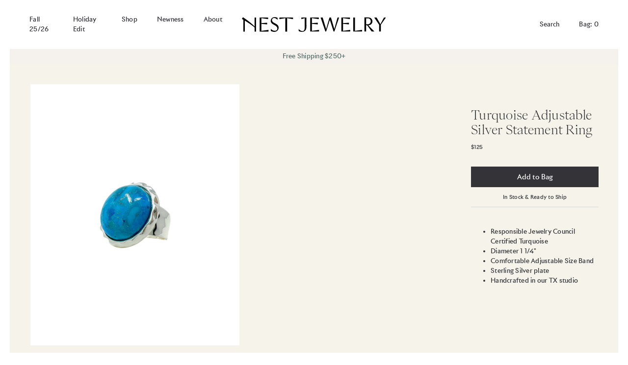

--- FILE ---
content_type: text/html; charset=utf-8
request_url: https://www.nestjewelry.com/collections/rings/products/adjustable-statement-ring-1
body_size: 14582
content:


<!doctype html>

<html lang="en">

  <head>

    <meta charset="utf-8"/>

    <meta http-equiv="X-UA-Compatible" content="IE=edge , chrome=1"/>

    <meta name="description" content="Responsible Jewelry Council Certified Turquoise Diameter 1 1/4&quot; Comfortable Adjustable Size Band Sterling Silver plate Handcrafted in our TX studio"/>

    <meta name="viewport" content="width=device-width , initial-scale=1 , shrink-to-fit=no"/>

    <link rel="shortcut icon" type="image/png" href="//www.nestjewelry.com/cdn/shop/files/Nest_Logo_RGB_Icon_Horn_32x32.png?v=1694197283"/>

    <link rel="stylesheet" href="https://cdn.jsdelivr.net/npm/swiper@10/swiper-bundle.min.css"/>

    <link rel="stylesheet" href="//www.nestjewelry.com/cdn/shop/t/3/assets/theme.css?v=65051762539220539801695900707"/>

    <link rel="canonical" href="https://www.nestjewelry.com/products/adjustable-statement-ring-1"/>

    <script>window.performance && window.performance.mark && window.performance.mark('shopify.content_for_header.start');</script><meta id="shopify-digital-wallet" name="shopify-digital-wallet" content="/73503113527/digital_wallets/dialog">
<meta name="shopify-checkout-api-token" content="2de0891ecba5e609b2557efe11850e4e">
<link rel="alternate" type="application/json+oembed" href="https://www.nestjewelry.com/products/adjustable-statement-ring-1.oembed">
<script async="async" src="/checkouts/internal/preloads.js?locale=en-US"></script>
<link rel="preconnect" href="https://shop.app" crossorigin="anonymous">
<script async="async" src="https://shop.app/checkouts/internal/preloads.js?locale=en-US&shop_id=73503113527" crossorigin="anonymous"></script>
<script id="apple-pay-shop-capabilities" type="application/json">{"shopId":73503113527,"countryCode":"US","currencyCode":"USD","merchantCapabilities":["supports3DS"],"merchantId":"gid:\/\/shopify\/Shop\/73503113527","merchantName":"NEST Jewelry","requiredBillingContactFields":["postalAddress","email"],"requiredShippingContactFields":["postalAddress","email"],"shippingType":"shipping","supportedNetworks":["visa","masterCard","amex","discover","elo","jcb"],"total":{"type":"pending","label":"NEST Jewelry","amount":"1.00"},"shopifyPaymentsEnabled":true,"supportsSubscriptions":true}</script>
<script id="shopify-features" type="application/json">{"accessToken":"2de0891ecba5e609b2557efe11850e4e","betas":["rich-media-storefront-analytics"],"domain":"www.nestjewelry.com","predictiveSearch":true,"shopId":73503113527,"locale":"en"}</script>
<script>var Shopify = Shopify || {};
Shopify.shop = "shopnestjewelry.myshopify.com";
Shopify.locale = "en";
Shopify.currency = {"active":"USD","rate":"1.0"};
Shopify.country = "US";
Shopify.theme = {"name":"nest\/main","id":154653393207,"schema_name":null,"schema_version":null,"theme_store_id":null,"role":"main"};
Shopify.theme.handle = "null";
Shopify.theme.style = {"id":null,"handle":null};
Shopify.cdnHost = "www.nestjewelry.com/cdn";
Shopify.routes = Shopify.routes || {};
Shopify.routes.root = "/";</script>
<script type="module">!function(o){(o.Shopify=o.Shopify||{}).modules=!0}(window);</script>
<script>!function(o){function n(){var o=[];function n(){o.push(Array.prototype.slice.apply(arguments))}return n.q=o,n}var t=o.Shopify=o.Shopify||{};t.loadFeatures=n(),t.autoloadFeatures=n()}(window);</script>
<script>
  window.ShopifyPay = window.ShopifyPay || {};
  window.ShopifyPay.apiHost = "shop.app\/pay";
  window.ShopifyPay.redirectState = null;
</script>
<script id="shop-js-analytics" type="application/json">{"pageType":"product"}</script>
<script defer="defer" async type="module" src="//www.nestjewelry.com/cdn/shopifycloud/shop-js/modules/v2/client.init-shop-cart-sync_dlpDe4U9.en.esm.js"></script>
<script defer="defer" async type="module" src="//www.nestjewelry.com/cdn/shopifycloud/shop-js/modules/v2/chunk.common_FunKbpTJ.esm.js"></script>
<script type="module">
  await import("//www.nestjewelry.com/cdn/shopifycloud/shop-js/modules/v2/client.init-shop-cart-sync_dlpDe4U9.en.esm.js");
await import("//www.nestjewelry.com/cdn/shopifycloud/shop-js/modules/v2/chunk.common_FunKbpTJ.esm.js");

  window.Shopify.SignInWithShop?.initShopCartSync?.({"fedCMEnabled":true,"windoidEnabled":true});

</script>
<script>
  window.Shopify = window.Shopify || {};
  if (!window.Shopify.featureAssets) window.Shopify.featureAssets = {};
  window.Shopify.featureAssets['shop-js'] = {"shop-cart-sync":["modules/v2/client.shop-cart-sync_DIWHqfTk.en.esm.js","modules/v2/chunk.common_FunKbpTJ.esm.js"],"init-fed-cm":["modules/v2/client.init-fed-cm_CmNkGb1A.en.esm.js","modules/v2/chunk.common_FunKbpTJ.esm.js"],"shop-button":["modules/v2/client.shop-button_Dpfxl9vG.en.esm.js","modules/v2/chunk.common_FunKbpTJ.esm.js"],"shop-cash-offers":["modules/v2/client.shop-cash-offers_CtPYbIPM.en.esm.js","modules/v2/chunk.common_FunKbpTJ.esm.js","modules/v2/chunk.modal_n1zSoh3t.esm.js"],"init-windoid":["modules/v2/client.init-windoid_V_O5I0mt.en.esm.js","modules/v2/chunk.common_FunKbpTJ.esm.js"],"shop-toast-manager":["modules/v2/client.shop-toast-manager_p8J9W8kY.en.esm.js","modules/v2/chunk.common_FunKbpTJ.esm.js"],"init-shop-email-lookup-coordinator":["modules/v2/client.init-shop-email-lookup-coordinator_DUdFDmvK.en.esm.js","modules/v2/chunk.common_FunKbpTJ.esm.js"],"init-shop-cart-sync":["modules/v2/client.init-shop-cart-sync_dlpDe4U9.en.esm.js","modules/v2/chunk.common_FunKbpTJ.esm.js"],"pay-button":["modules/v2/client.pay-button_x_P2fRzB.en.esm.js","modules/v2/chunk.common_FunKbpTJ.esm.js"],"shop-login-button":["modules/v2/client.shop-login-button_C3-NmE42.en.esm.js","modules/v2/chunk.common_FunKbpTJ.esm.js","modules/v2/chunk.modal_n1zSoh3t.esm.js"],"avatar":["modules/v2/client.avatar_BTnouDA3.en.esm.js"],"init-shop-for-new-customer-accounts":["modules/v2/client.init-shop-for-new-customer-accounts_aeWumpsw.en.esm.js","modules/v2/client.shop-login-button_C3-NmE42.en.esm.js","modules/v2/chunk.common_FunKbpTJ.esm.js","modules/v2/chunk.modal_n1zSoh3t.esm.js"],"init-customer-accounts-sign-up":["modules/v2/client.init-customer-accounts-sign-up_CRLhpYdY.en.esm.js","modules/v2/client.shop-login-button_C3-NmE42.en.esm.js","modules/v2/chunk.common_FunKbpTJ.esm.js","modules/v2/chunk.modal_n1zSoh3t.esm.js"],"checkout-modal":["modules/v2/client.checkout-modal_EOl6FxyC.en.esm.js","modules/v2/chunk.common_FunKbpTJ.esm.js","modules/v2/chunk.modal_n1zSoh3t.esm.js"],"init-customer-accounts":["modules/v2/client.init-customer-accounts_BkuyBVsz.en.esm.js","modules/v2/client.shop-login-button_C3-NmE42.en.esm.js","modules/v2/chunk.common_FunKbpTJ.esm.js","modules/v2/chunk.modal_n1zSoh3t.esm.js"],"shop-follow-button":["modules/v2/client.shop-follow-button_DDNA7Aw9.en.esm.js","modules/v2/chunk.common_FunKbpTJ.esm.js","modules/v2/chunk.modal_n1zSoh3t.esm.js"],"lead-capture":["modules/v2/client.lead-capture_LZVhB0lN.en.esm.js","modules/v2/chunk.common_FunKbpTJ.esm.js","modules/v2/chunk.modal_n1zSoh3t.esm.js"],"shop-login":["modules/v2/client.shop-login_D4d_T_FR.en.esm.js","modules/v2/chunk.common_FunKbpTJ.esm.js","modules/v2/chunk.modal_n1zSoh3t.esm.js"],"payment-terms":["modules/v2/client.payment-terms_g-geHK5T.en.esm.js","modules/v2/chunk.common_FunKbpTJ.esm.js","modules/v2/chunk.modal_n1zSoh3t.esm.js"]};
</script>
<script>(function() {
  var isLoaded = false;
  function asyncLoad() {
    if (isLoaded) return;
    isLoaded = true;
    var urls = ["https:\/\/chimpstatic.com\/mcjs-connected\/js\/users\/26f55d33d2e9b632b285ec099\/1215168b924ac1ad7bbd2b8de.js?shop=shopnestjewelry.myshopify.com"];
    for (var i = 0; i < urls.length; i++) {
      var s = document.createElement('script');
      s.type = 'text/javascript';
      s.async = true;
      s.src = urls[i];
      var x = document.getElementsByTagName('script')[0];
      x.parentNode.insertBefore(s, x);
    }
  };
  if(window.attachEvent) {
    window.attachEvent('onload', asyncLoad);
  } else {
    window.addEventListener('load', asyncLoad, false);
  }
})();</script>
<script id="__st">var __st={"a":73503113527,"offset":-21600,"reqid":"9407d822-0c45-4ec7-9fad-c78ff2d4e38e-1765492454","pageurl":"www.nestjewelry.com\/collections\/rings\/products\/adjustable-statement-ring-1","u":"616807c060ea","p":"product","rtyp":"product","rid":9160743846199};</script>
<script>window.ShopifyPaypalV4VisibilityTracking = true;</script>
<script id="captcha-bootstrap">!function(){'use strict';const t='contact',e='account',n='new_comment',o=[[t,t],['blogs',n],['comments',n],[t,'customer']],c=[[e,'customer_login'],[e,'guest_login'],[e,'recover_customer_password'],[e,'create_customer']],r=t=>t.map((([t,e])=>`form[action*='/${t}']:not([data-nocaptcha='true']) input[name='form_type'][value='${e}']`)).join(','),a=t=>()=>t?[...document.querySelectorAll(t)].map((t=>t.form)):[];function s(){const t=[...o],e=r(t);return a(e)}const i='password',u='form_key',d=['recaptcha-v3-token','g-recaptcha-response','h-captcha-response',i],f=()=>{try{return window.sessionStorage}catch{return}},m='__shopify_v',_=t=>t.elements[u];function p(t,e,n=!1){try{const o=window.sessionStorage,c=JSON.parse(o.getItem(e)),{data:r}=function(t){const{data:e,action:n}=t;return t[m]||n?{data:e,action:n}:{data:t,action:n}}(c);for(const[e,n]of Object.entries(r))t.elements[e]&&(t.elements[e].value=n);n&&o.removeItem(e)}catch(o){console.error('form repopulation failed',{error:o})}}const l='form_type',E='cptcha';function T(t){t.dataset[E]=!0}const w=window,h=w.document,L='Shopify',v='ce_forms',y='captcha';let A=!1;((t,e)=>{const n=(g='f06e6c50-85a8-45c8-87d0-21a2b65856fe',I='https://cdn.shopify.com/shopifycloud/storefront-forms-hcaptcha/ce_storefront_forms_captcha_hcaptcha.v1.5.2.iife.js',D={infoText:'Protected by hCaptcha',privacyText:'Privacy',termsText:'Terms'},(t,e,n)=>{const o=w[L][v],c=o.bindForm;if(c)return c(t,g,e,D).then(n);var r;o.q.push([[t,g,e,D],n]),r=I,A||(h.body.append(Object.assign(h.createElement('script'),{id:'captcha-provider',async:!0,src:r})),A=!0)});var g,I,D;w[L]=w[L]||{},w[L][v]=w[L][v]||{},w[L][v].q=[],w[L][y]=w[L][y]||{},w[L][y].protect=function(t,e){n(t,void 0,e),T(t)},Object.freeze(w[L][y]),function(t,e,n,w,h,L){const[v,y,A,g]=function(t,e,n){const i=e?o:[],u=t?c:[],d=[...i,...u],f=r(d),m=r(i),_=r(d.filter((([t,e])=>n.includes(e))));return[a(f),a(m),a(_),s()]}(w,h,L),I=t=>{const e=t.target;return e instanceof HTMLFormElement?e:e&&e.form},D=t=>v().includes(t);t.addEventListener('submit',(t=>{const e=I(t);if(!e)return;const n=D(e)&&!e.dataset.hcaptchaBound&&!e.dataset.recaptchaBound,o=_(e),c=g().includes(e)&&(!o||!o.value);(n||c)&&t.preventDefault(),c&&!n&&(function(t){try{if(!f())return;!function(t){const e=f();if(!e)return;const n=_(t);if(!n)return;const o=n.value;o&&e.removeItem(o)}(t);const e=Array.from(Array(32),(()=>Math.random().toString(36)[2])).join('');!function(t,e){_(t)||t.append(Object.assign(document.createElement('input'),{type:'hidden',name:u})),t.elements[u].value=e}(t,e),function(t,e){const n=f();if(!n)return;const o=[...t.querySelectorAll(`input[type='${i}']`)].map((({name:t})=>t)),c=[...d,...o],r={};for(const[a,s]of new FormData(t).entries())c.includes(a)||(r[a]=s);n.setItem(e,JSON.stringify({[m]:1,action:t.action,data:r}))}(t,e)}catch(e){console.error('failed to persist form',e)}}(e),e.submit())}));const S=(t,e)=>{t&&!t.dataset[E]&&(n(t,e.some((e=>e===t))),T(t))};for(const o of['focusin','change'])t.addEventListener(o,(t=>{const e=I(t);D(e)&&S(e,y())}));const B=e.get('form_key'),M=e.get(l),P=B&&M;t.addEventListener('DOMContentLoaded',(()=>{const t=y();if(P)for(const e of t)e.elements[l].value===M&&p(e,B);[...new Set([...A(),...v().filter((t=>'true'===t.dataset.shopifyCaptcha))])].forEach((e=>S(e,t)))}))}(h,new URLSearchParams(w.location.search),n,t,e,['guest_login'])})(!0,!0)}();</script>
<script integrity="sha256-52AcMU7V7pcBOXWImdc/TAGTFKeNjmkeM1Pvks/DTgc=" data-source-attribution="shopify.loadfeatures" defer="defer" src="//www.nestjewelry.com/cdn/shopifycloud/storefront/assets/storefront/load_feature-81c60534.js" crossorigin="anonymous"></script>
<script crossorigin="anonymous" defer="defer" src="//www.nestjewelry.com/cdn/shopifycloud/storefront/assets/shopify_pay/storefront-65b4c6d7.js?v=20250812"></script>
<script data-source-attribution="shopify.dynamic_checkout.dynamic.init">var Shopify=Shopify||{};Shopify.PaymentButton=Shopify.PaymentButton||{isStorefrontPortableWallets:!0,init:function(){window.Shopify.PaymentButton.init=function(){};var t=document.createElement("script");t.src="https://www.nestjewelry.com/cdn/shopifycloud/portable-wallets/latest/portable-wallets.en.js",t.type="module",document.head.appendChild(t)}};
</script>
<script data-source-attribution="shopify.dynamic_checkout.buyer_consent">
  function portableWalletsHideBuyerConsent(e){var t=document.getElementById("shopify-buyer-consent"),n=document.getElementById("shopify-subscription-policy-button");t&&n&&(t.classList.add("hidden"),t.setAttribute("aria-hidden","true"),n.removeEventListener("click",e))}function portableWalletsShowBuyerConsent(e){var t=document.getElementById("shopify-buyer-consent"),n=document.getElementById("shopify-subscription-policy-button");t&&n&&(t.classList.remove("hidden"),t.removeAttribute("aria-hidden"),n.addEventListener("click",e))}window.Shopify?.PaymentButton&&(window.Shopify.PaymentButton.hideBuyerConsent=portableWalletsHideBuyerConsent,window.Shopify.PaymentButton.showBuyerConsent=portableWalletsShowBuyerConsent);
</script>
<script data-source-attribution="shopify.dynamic_checkout.cart.bootstrap">document.addEventListener("DOMContentLoaded",(function(){function t(){return document.querySelector("shopify-accelerated-checkout-cart, shopify-accelerated-checkout")}if(t())Shopify.PaymentButton.init();else{new MutationObserver((function(e,n){t()&&(Shopify.PaymentButton.init(),n.disconnect())})).observe(document.body,{childList:!0,subtree:!0})}}));
</script>
<link id="shopify-accelerated-checkout-styles" rel="stylesheet" media="screen" href="https://www.nestjewelry.com/cdn/shopifycloud/portable-wallets/latest/accelerated-checkout-backwards-compat.css" crossorigin="anonymous">
<style id="shopify-accelerated-checkout-cart">
        #shopify-buyer-consent {
  margin-top: 1em;
  display: inline-block;
  width: 100%;
}

#shopify-buyer-consent.hidden {
  display: none;
}

#shopify-subscription-policy-button {
  background: none;
  border: none;
  padding: 0;
  text-decoration: underline;
  font-size: inherit;
  cursor: pointer;
}

#shopify-subscription-policy-button::before {
  box-shadow: none;
}

      </style>

<script>window.performance && window.performance.mark && window.performance.mark('shopify.content_for_header.end');</script>

    <style>
    
      @font-face {

        src : url( '//www.nestjewelry.com/cdn/shop/t/3/assets/RivieraNights-Medium-WebS.woff2?v=137742760663307097431689002965' );

        font-family : 'Riviera Nights';

        font-weight : 500;

      }
    
      @font-face {

        src : url( '//www.nestjewelry.com/cdn/shop/t/3/assets/RivieraNights-Light-WebS.woff2?v=124156990016362103671689002966' );

        font-family : 'Riviera Nights';

        font-weight : 300;

      }
    
      @font-face {

        src : url( '//www.nestjewelry.com/cdn/shop/t/3/assets/PPEiko-Light.woff2?v=26456103179198064231689002968' );

        font-family : 'PP Eiko';

      }
    
    </style>

    <title>

      Turquoise Adjustable Silver Statement Ring

    </title>
  
  <meta property="og:image" content="https://cdn.shopify.com/s/files/1/0735/0311/3527/files/Untitleddesign_d28381e9-a29e-4f80-85f8-599907507271.jpg?v=1705520599" />
<meta property="og:image:secure_url" content="https://cdn.shopify.com/s/files/1/0735/0311/3527/files/Untitleddesign_d28381e9-a29e-4f80-85f8-599907507271.jpg?v=1705520599" />
<meta property="og:image:width" content="3750" />
<meta property="og:image:height" content="4688" />
<link href="https://monorail-edge.shopifysvc.com" rel="dns-prefetch">
<script>(function(){if ("sendBeacon" in navigator && "performance" in window) {try {var session_token_from_headers = performance.getEntriesByType('navigation')[0].serverTiming.find(x => x.name == '_s').description;} catch {var session_token_from_headers = undefined;}var session_cookie_matches = document.cookie.match(/_shopify_s=([^;]*)/);var session_token_from_cookie = session_cookie_matches && session_cookie_matches.length === 2 ? session_cookie_matches[1] : "";var session_token = session_token_from_headers || session_token_from_cookie || "";function handle_abandonment_event(e) {var entries = performance.getEntries().filter(function(entry) {return /monorail-edge.shopifysvc.com/.test(entry.name);});if (!window.abandonment_tracked && entries.length === 0) {window.abandonment_tracked = true;var currentMs = Date.now();var navigation_start = performance.timing.navigationStart;var payload = {shop_id: 73503113527,url: window.location.href,navigation_start,duration: currentMs - navigation_start,session_token,page_type: "product"};window.navigator.sendBeacon("https://monorail-edge.shopifysvc.com/v1/produce", JSON.stringify({schema_id: "online_store_buyer_site_abandonment/1.1",payload: payload,metadata: {event_created_at_ms: currentMs,event_sent_at_ms: currentMs}}));}}window.addEventListener('pagehide', handle_abandonment_event);}}());</script>
<script id="web-pixels-manager-setup">(function e(e,d,r,n,o){if(void 0===o&&(o={}),!Boolean(null===(a=null===(i=window.Shopify)||void 0===i?void 0:i.analytics)||void 0===a?void 0:a.replayQueue)){var i,a;window.Shopify=window.Shopify||{};var t=window.Shopify;t.analytics=t.analytics||{};var s=t.analytics;s.replayQueue=[],s.publish=function(e,d,r){return s.replayQueue.push([e,d,r]),!0};try{self.performance.mark("wpm:start")}catch(e){}var l=function(){var e={modern:/Edge?\/(1{2}[4-9]|1[2-9]\d|[2-9]\d{2}|\d{4,})\.\d+(\.\d+|)|Firefox\/(1{2}[4-9]|1[2-9]\d|[2-9]\d{2}|\d{4,})\.\d+(\.\d+|)|Chrom(ium|e)\/(9{2}|\d{3,})\.\d+(\.\d+|)|(Maci|X1{2}).+ Version\/(15\.\d+|(1[6-9]|[2-9]\d|\d{3,})\.\d+)([,.]\d+|)( \(\w+\)|)( Mobile\/\w+|) Safari\/|Chrome.+OPR\/(9{2}|\d{3,})\.\d+\.\d+|(CPU[ +]OS|iPhone[ +]OS|CPU[ +]iPhone|CPU IPhone OS|CPU iPad OS)[ +]+(15[._]\d+|(1[6-9]|[2-9]\d|\d{3,})[._]\d+)([._]\d+|)|Android:?[ /-](13[3-9]|1[4-9]\d|[2-9]\d{2}|\d{4,})(\.\d+|)(\.\d+|)|Android.+Firefox\/(13[5-9]|1[4-9]\d|[2-9]\d{2}|\d{4,})\.\d+(\.\d+|)|Android.+Chrom(ium|e)\/(13[3-9]|1[4-9]\d|[2-9]\d{2}|\d{4,})\.\d+(\.\d+|)|SamsungBrowser\/([2-9]\d|\d{3,})\.\d+/,legacy:/Edge?\/(1[6-9]|[2-9]\d|\d{3,})\.\d+(\.\d+|)|Firefox\/(5[4-9]|[6-9]\d|\d{3,})\.\d+(\.\d+|)|Chrom(ium|e)\/(5[1-9]|[6-9]\d|\d{3,})\.\d+(\.\d+|)([\d.]+$|.*Safari\/(?![\d.]+ Edge\/[\d.]+$))|(Maci|X1{2}).+ Version\/(10\.\d+|(1[1-9]|[2-9]\d|\d{3,})\.\d+)([,.]\d+|)( \(\w+\)|)( Mobile\/\w+|) Safari\/|Chrome.+OPR\/(3[89]|[4-9]\d|\d{3,})\.\d+\.\d+|(CPU[ +]OS|iPhone[ +]OS|CPU[ +]iPhone|CPU IPhone OS|CPU iPad OS)[ +]+(10[._]\d+|(1[1-9]|[2-9]\d|\d{3,})[._]\d+)([._]\d+|)|Android:?[ /-](13[3-9]|1[4-9]\d|[2-9]\d{2}|\d{4,})(\.\d+|)(\.\d+|)|Mobile Safari.+OPR\/([89]\d|\d{3,})\.\d+\.\d+|Android.+Firefox\/(13[5-9]|1[4-9]\d|[2-9]\d{2}|\d{4,})\.\d+(\.\d+|)|Android.+Chrom(ium|e)\/(13[3-9]|1[4-9]\d|[2-9]\d{2}|\d{4,})\.\d+(\.\d+|)|Android.+(UC? ?Browser|UCWEB|U3)[ /]?(15\.([5-9]|\d{2,})|(1[6-9]|[2-9]\d|\d{3,})\.\d+)\.\d+|SamsungBrowser\/(5\.\d+|([6-9]|\d{2,})\.\d+)|Android.+MQ{2}Browser\/(14(\.(9|\d{2,})|)|(1[5-9]|[2-9]\d|\d{3,})(\.\d+|))(\.\d+|)|K[Aa][Ii]OS\/(3\.\d+|([4-9]|\d{2,})\.\d+)(\.\d+|)/},d=e.modern,r=e.legacy,n=navigator.userAgent;return n.match(d)?"modern":n.match(r)?"legacy":"unknown"}(),u="modern"===l?"modern":"legacy",c=(null!=n?n:{modern:"",legacy:""})[u],f=function(e){return[e.baseUrl,"/wpm","/b",e.hashVersion,"modern"===e.buildTarget?"m":"l",".js"].join("")}({baseUrl:d,hashVersion:r,buildTarget:u}),m=function(e){var d=e.version,r=e.bundleTarget,n=e.surface,o=e.pageUrl,i=e.monorailEndpoint;return{emit:function(e){var a=e.status,t=e.errorMsg,s=(new Date).getTime(),l=JSON.stringify({metadata:{event_sent_at_ms:s},events:[{schema_id:"web_pixels_manager_load/3.1",payload:{version:d,bundle_target:r,page_url:o,status:a,surface:n,error_msg:t},metadata:{event_created_at_ms:s}}]});if(!i)return console&&console.warn&&console.warn("[Web Pixels Manager] No Monorail endpoint provided, skipping logging."),!1;try{return self.navigator.sendBeacon.bind(self.navigator)(i,l)}catch(e){}var u=new XMLHttpRequest;try{return u.open("POST",i,!0),u.setRequestHeader("Content-Type","text/plain"),u.send(l),!0}catch(e){return console&&console.warn&&console.warn("[Web Pixels Manager] Got an unhandled error while logging to Monorail."),!1}}}}({version:r,bundleTarget:l,surface:e.surface,pageUrl:self.location.href,monorailEndpoint:e.monorailEndpoint});try{o.browserTarget=l,function(e){var d=e.src,r=e.async,n=void 0===r||r,o=e.onload,i=e.onerror,a=e.sri,t=e.scriptDataAttributes,s=void 0===t?{}:t,l=document.createElement("script"),u=document.querySelector("head"),c=document.querySelector("body");if(l.async=n,l.src=d,a&&(l.integrity=a,l.crossOrigin="anonymous"),s)for(var f in s)if(Object.prototype.hasOwnProperty.call(s,f))try{l.dataset[f]=s[f]}catch(e){}if(o&&l.addEventListener("load",o),i&&l.addEventListener("error",i),u)u.appendChild(l);else{if(!c)throw new Error("Did not find a head or body element to append the script");c.appendChild(l)}}({src:f,async:!0,onload:function(){if(!function(){var e,d;return Boolean(null===(d=null===(e=window.Shopify)||void 0===e?void 0:e.analytics)||void 0===d?void 0:d.initialized)}()){var d=window.webPixelsManager.init(e)||void 0;if(d){var r=window.Shopify.analytics;r.replayQueue.forEach((function(e){var r=e[0],n=e[1],o=e[2];d.publishCustomEvent(r,n,o)})),r.replayQueue=[],r.publish=d.publishCustomEvent,r.visitor=d.visitor,r.initialized=!0}}},onerror:function(){return m.emit({status:"failed",errorMsg:"".concat(f," has failed to load")})},sri:function(e){var d=/^sha384-[A-Za-z0-9+/=]+$/;return"string"==typeof e&&d.test(e)}(c)?c:"",scriptDataAttributes:o}),m.emit({status:"loading"})}catch(e){m.emit({status:"failed",errorMsg:(null==e?void 0:e.message)||"Unknown error"})}}})({shopId: 73503113527,storefrontBaseUrl: "https://www.nestjewelry.com",extensionsBaseUrl: "https://extensions.shopifycdn.com/cdn/shopifycloud/web-pixels-manager",monorailEndpoint: "https://monorail-edge.shopifysvc.com/unstable/produce_batch",surface: "storefront-renderer",enabledBetaFlags: ["2dca8a86"],webPixelsConfigList: [{"id":"839614775","configuration":"{\"config\":\"{\\\"pixel_id\\\":\\\"G-NV7J38VWG3\\\",\\\"gtag_events\\\":[{\\\"type\\\":\\\"purchase\\\",\\\"action_label\\\":\\\"G-NV7J38VWG3\\\"},{\\\"type\\\":\\\"page_view\\\",\\\"action_label\\\":\\\"G-NV7J38VWG3\\\"},{\\\"type\\\":\\\"view_item\\\",\\\"action_label\\\":\\\"G-NV7J38VWG3\\\"},{\\\"type\\\":\\\"search\\\",\\\"action_label\\\":\\\"G-NV7J38VWG3\\\"},{\\\"type\\\":\\\"add_to_cart\\\",\\\"action_label\\\":\\\"G-NV7J38VWG3\\\"},{\\\"type\\\":\\\"begin_checkout\\\",\\\"action_label\\\":\\\"G-NV7J38VWG3\\\"},{\\\"type\\\":\\\"add_payment_info\\\",\\\"action_label\\\":\\\"G-NV7J38VWG3\\\"}],\\\"enable_monitoring_mode\\\":false}\"}","eventPayloadVersion":"v1","runtimeContext":"OPEN","scriptVersion":"b2a88bafab3e21179ed38636efcd8a93","type":"APP","apiClientId":1780363,"privacyPurposes":[],"dataSharingAdjustments":{"protectedCustomerApprovalScopes":["read_customer_address","read_customer_email","read_customer_name","read_customer_personal_data","read_customer_phone"]}},{"id":"159220023","configuration":"{\"tagID\":\"2614053811441\"}","eventPayloadVersion":"v1","runtimeContext":"STRICT","scriptVersion":"18031546ee651571ed29edbe71a3550b","type":"APP","apiClientId":3009811,"privacyPurposes":["ANALYTICS","MARKETING","SALE_OF_DATA"],"dataSharingAdjustments":{"protectedCustomerApprovalScopes":["read_customer_address","read_customer_email","read_customer_name","read_customer_personal_data","read_customer_phone"]}},{"id":"shopify-app-pixel","configuration":"{}","eventPayloadVersion":"v1","runtimeContext":"STRICT","scriptVersion":"0450","apiClientId":"shopify-pixel","type":"APP","privacyPurposes":["ANALYTICS","MARKETING"]},{"id":"shopify-custom-pixel","eventPayloadVersion":"v1","runtimeContext":"LAX","scriptVersion":"0450","apiClientId":"shopify-pixel","type":"CUSTOM","privacyPurposes":["ANALYTICS","MARKETING"]}],isMerchantRequest: false,initData: {"shop":{"name":"NEST Jewelry","paymentSettings":{"currencyCode":"USD"},"myshopifyDomain":"shopnestjewelry.myshopify.com","countryCode":"US","storefrontUrl":"https:\/\/www.nestjewelry.com"},"customer":null,"cart":null,"checkout":null,"productVariants":[{"price":{"amount":125.0,"currencyCode":"USD"},"product":{"title":"Turquoise Adjustable Silver Statement Ring","vendor":"NEST Jewelry","id":"9160743846199","untranslatedTitle":"Turquoise Adjustable Silver Statement Ring","url":"\/products\/adjustable-statement-ring-1","type":"Ring"},"id":"47924442497335","image":{"src":"\/\/www.nestjewelry.com\/cdn\/shop\/files\/Untitleddesign_d28381e9-a29e-4f80-85f8-599907507271.jpg?v=1705520599"},"sku":"","title":"Default Title","untranslatedTitle":"Default Title"}],"purchasingCompany":null},},"https://www.nestjewelry.com/cdn","ae1676cfwd2530674p4253c800m34e853cb",{"modern":"","legacy":""},{"shopId":"73503113527","storefrontBaseUrl":"https:\/\/www.nestjewelry.com","extensionBaseUrl":"https:\/\/extensions.shopifycdn.com\/cdn\/shopifycloud\/web-pixels-manager","surface":"storefront-renderer","enabledBetaFlags":"[\"2dca8a86\"]","isMerchantRequest":"false","hashVersion":"ae1676cfwd2530674p4253c800m34e853cb","publish":"custom","events":"[[\"page_viewed\",{}],[\"product_viewed\",{\"productVariant\":{\"price\":{\"amount\":125.0,\"currencyCode\":\"USD\"},\"product\":{\"title\":\"Turquoise Adjustable Silver Statement Ring\",\"vendor\":\"NEST Jewelry\",\"id\":\"9160743846199\",\"untranslatedTitle\":\"Turquoise Adjustable Silver Statement Ring\",\"url\":\"\/products\/adjustable-statement-ring-1\",\"type\":\"Ring\"},\"id\":\"47924442497335\",\"image\":{\"src\":\"\/\/www.nestjewelry.com\/cdn\/shop\/files\/Untitleddesign_d28381e9-a29e-4f80-85f8-599907507271.jpg?v=1705520599\"},\"sku\":\"\",\"title\":\"Default Title\",\"untranslatedTitle\":\"Default Title\"}}]]"});</script><script>
  window.ShopifyAnalytics = window.ShopifyAnalytics || {};
  window.ShopifyAnalytics.meta = window.ShopifyAnalytics.meta || {};
  window.ShopifyAnalytics.meta.currency = 'USD';
  var meta = {"product":{"id":9160743846199,"gid":"gid:\/\/shopify\/Product\/9160743846199","vendor":"NEST Jewelry","type":"Ring","variants":[{"id":47924442497335,"price":12500,"name":"Turquoise Adjustable Silver Statement Ring","public_title":null,"sku":""}],"remote":false},"page":{"pageType":"product","resourceType":"product","resourceId":9160743846199}};
  for (var attr in meta) {
    window.ShopifyAnalytics.meta[attr] = meta[attr];
  }
</script>
<script class="analytics">
  (function () {
    var customDocumentWrite = function(content) {
      var jquery = null;

      if (window.jQuery) {
        jquery = window.jQuery;
      } else if (window.Checkout && window.Checkout.$) {
        jquery = window.Checkout.$;
      }

      if (jquery) {
        jquery('body').append(content);
      }
    };

    var hasLoggedConversion = function(token) {
      if (token) {
        return document.cookie.indexOf('loggedConversion=' + token) !== -1;
      }
      return false;
    }

    var setCookieIfConversion = function(token) {
      if (token) {
        var twoMonthsFromNow = new Date(Date.now());
        twoMonthsFromNow.setMonth(twoMonthsFromNow.getMonth() + 2);

        document.cookie = 'loggedConversion=' + token + '; expires=' + twoMonthsFromNow;
      }
    }

    var trekkie = window.ShopifyAnalytics.lib = window.trekkie = window.trekkie || [];
    if (trekkie.integrations) {
      return;
    }
    trekkie.methods = [
      'identify',
      'page',
      'ready',
      'track',
      'trackForm',
      'trackLink'
    ];
    trekkie.factory = function(method) {
      return function() {
        var args = Array.prototype.slice.call(arguments);
        args.unshift(method);
        trekkie.push(args);
        return trekkie;
      };
    };
    for (var i = 0; i < trekkie.methods.length; i++) {
      var key = trekkie.methods[i];
      trekkie[key] = trekkie.factory(key);
    }
    trekkie.load = function(config) {
      trekkie.config = config || {};
      trekkie.config.initialDocumentCookie = document.cookie;
      var first = document.getElementsByTagName('script')[0];
      var script = document.createElement('script');
      script.type = 'text/javascript';
      script.onerror = function(e) {
        var scriptFallback = document.createElement('script');
        scriptFallback.type = 'text/javascript';
        scriptFallback.onerror = function(error) {
                var Monorail = {
      produce: function produce(monorailDomain, schemaId, payload) {
        var currentMs = new Date().getTime();
        var event = {
          schema_id: schemaId,
          payload: payload,
          metadata: {
            event_created_at_ms: currentMs,
            event_sent_at_ms: currentMs
          }
        };
        return Monorail.sendRequest("https://" + monorailDomain + "/v1/produce", JSON.stringify(event));
      },
      sendRequest: function sendRequest(endpointUrl, payload) {
        // Try the sendBeacon API
        if (window && window.navigator && typeof window.navigator.sendBeacon === 'function' && typeof window.Blob === 'function' && !Monorail.isIos12()) {
          var blobData = new window.Blob([payload], {
            type: 'text/plain'
          });

          if (window.navigator.sendBeacon(endpointUrl, blobData)) {
            return true;
          } // sendBeacon was not successful

        } // XHR beacon

        var xhr = new XMLHttpRequest();

        try {
          xhr.open('POST', endpointUrl);
          xhr.setRequestHeader('Content-Type', 'text/plain');
          xhr.send(payload);
        } catch (e) {
          console.log(e);
        }

        return false;
      },
      isIos12: function isIos12() {
        return window.navigator.userAgent.lastIndexOf('iPhone; CPU iPhone OS 12_') !== -1 || window.navigator.userAgent.lastIndexOf('iPad; CPU OS 12_') !== -1;
      }
    };
    Monorail.produce('monorail-edge.shopifysvc.com',
      'trekkie_storefront_load_errors/1.1',
      {shop_id: 73503113527,
      theme_id: 154653393207,
      app_name: "storefront",
      context_url: window.location.href,
      source_url: "//www.nestjewelry.com/cdn/s/trekkie.storefront.1a0636ab3186d698599065cb6ce9903ebacdd71a.min.js"});

        };
        scriptFallback.async = true;
        scriptFallback.src = '//www.nestjewelry.com/cdn/s/trekkie.storefront.1a0636ab3186d698599065cb6ce9903ebacdd71a.min.js';
        first.parentNode.insertBefore(scriptFallback, first);
      };
      script.async = true;
      script.src = '//www.nestjewelry.com/cdn/s/trekkie.storefront.1a0636ab3186d698599065cb6ce9903ebacdd71a.min.js';
      first.parentNode.insertBefore(script, first);
    };
    trekkie.load(
      {"Trekkie":{"appName":"storefront","development":false,"defaultAttributes":{"shopId":73503113527,"isMerchantRequest":null,"themeId":154653393207,"themeCityHash":"13403095749202704853","contentLanguage":"en","currency":"USD","eventMetadataId":"c0ecbb7e-1532-42c8-83ea-935b5c831800"},"isServerSideCookieWritingEnabled":true,"monorailRegion":"shop_domain","enabledBetaFlags":["f0df213a"]},"Session Attribution":{},"S2S":{"facebookCapiEnabled":false,"source":"trekkie-storefront-renderer","apiClientId":580111}}
    );

    var loaded = false;
    trekkie.ready(function() {
      if (loaded) return;
      loaded = true;

      window.ShopifyAnalytics.lib = window.trekkie;

      var originalDocumentWrite = document.write;
      document.write = customDocumentWrite;
      try { window.ShopifyAnalytics.merchantGoogleAnalytics.call(this); } catch(error) {};
      document.write = originalDocumentWrite;

      window.ShopifyAnalytics.lib.page(null,{"pageType":"product","resourceType":"product","resourceId":9160743846199,"shopifyEmitted":true});

      var match = window.location.pathname.match(/checkouts\/(.+)\/(thank_you|post_purchase)/)
      var token = match? match[1]: undefined;
      if (!hasLoggedConversion(token)) {
        setCookieIfConversion(token);
        window.ShopifyAnalytics.lib.track("Viewed Product",{"currency":"USD","variantId":47924442497335,"productId":9160743846199,"productGid":"gid:\/\/shopify\/Product\/9160743846199","name":"Turquoise Adjustable Silver Statement Ring","price":"125.00","sku":"","brand":"NEST Jewelry","variant":null,"category":"Ring","nonInteraction":true,"remote":false},undefined,undefined,{"shopifyEmitted":true});
      window.ShopifyAnalytics.lib.track("monorail:\/\/trekkie_storefront_viewed_product\/1.1",{"currency":"USD","variantId":47924442497335,"productId":9160743846199,"productGid":"gid:\/\/shopify\/Product\/9160743846199","name":"Turquoise Adjustable Silver Statement Ring","price":"125.00","sku":"","brand":"NEST Jewelry","variant":null,"category":"Ring","nonInteraction":true,"remote":false,"referer":"https:\/\/www.nestjewelry.com\/collections\/rings\/products\/adjustable-statement-ring-1"});
      }
    });


        var eventsListenerScript = document.createElement('script');
        eventsListenerScript.async = true;
        eventsListenerScript.src = "//www.nestjewelry.com/cdn/shopifycloud/storefront/assets/shop_events_listener-3da45d37.js";
        document.getElementsByTagName('head')[0].appendChild(eventsListenerScript);

})();</script>
<script
  defer
  src="https://www.nestjewelry.com/cdn/shopifycloud/perf-kit/shopify-perf-kit-2.1.2.min.js"
  data-application="storefront-renderer"
  data-shop-id="73503113527"
  data-render-region="gcp-us-central1"
  data-page-type="product"
  data-theme-instance-id="154653393207"
  data-theme-name=""
  data-theme-version=""
  data-monorail-region="shop_domain"
  data-resource-timing-sampling-rate="10"
  data-shs="true"
  data-shs-beacon="true"
  data-shs-export-with-fetch="true"
  data-shs-logs-sample-rate="1"
></script>
</head>
  
  <body class="d-flex flex-column min-vh-100">
    
    <nav class="position-sticky fixed-top">

      <div id="shopify-section-navigation" class="shopify-section">

<div class="navigation">

  <style>

    .nav-link[aria-expanded="true"] {

      text-underline-position : under;

      text-decoration : underline;

      outline : none;

    }

    @media( max-width : 991px ) {

      #navigation {

        box-shadow : 0 .5rem 1rem rgba( 0 , 0 , 0 , 0.15 ) !important;

        transition : transform 300ms ease;

        transform : translateX( -100% );

        background-color : white;

        min-height : 100%;

        position : fixed;

        z-index : 1050;

        width : 250px;

        bottom : 0;

        left : 0;

        top : 0;

      }

      #navigation.show {

        transform : translateX( 0 );

      }

      #navigation .dropdown-menu {

        border-bottom : 0 !important;

      }

      #navigation .nav-link:before {

        background-color : #dee2e6;

        position : absolute;

        display : block;

        content : '';

        height : 1px;

        right : 1rem;

        left : 1rem;

        top : 0rem;

      }

      #navigation .nav-link[aria-expanded="false"]::after {

        content : '+';

        float : right;

      }

      #navigation .nav-link[aria-expanded="true"]::after {

        content : '–';

        float : right;

      }

    }

  </style>

  <div class="navbar navbar-expand-lg navbar-light bg-white px-lg-3 py-lg-2 p-0">

    <button class="navbar-toggler text-reset border-0 p-3" data-bs-target="#navigation" data-bs-toggle="collapse" aria-controls="navigation" aria-expanded="false" type="button">

      <svg class="d-block" xmlns="http://www.w3.org/2000/svg" stroke="currentColor" width="20" height="20">

        <polyline points="0,13.5 20,13.5"/>

        <polyline points="0,6.5 20,6.5"/>

        <title>

          Navigation

        </title>

      </svg>

    </button>

    <a class="navbar-brand navbar-toggler text-reset border-0 m-0" href="/">

      <img class="d-block" src="//www.nestjewelry.com/cdn/shop/t/3/assets/logo.svg?v=108037264950136956691689002965" alt="NEST Jewelry" height="16">

    </a>

    <a class="navbar-toggler text-reset border-0 p-3" href="/cart">

      <div class="card border-0">

        <div class="card-img">

          <svg class="d-block" xmlns="http://www.w3.org/2000/svg" stroke="currentColor" fill="none" width="20" height="20">

            <polyline points="2.5,7.5 0.5,7.5 0.5,19.5 19.5,19.5 19.5,7.5 17.5,7.5"/>

            <circle cx="10" cy="10" r="7.5"/>

            <title>

              Cart

            </title>

          </svg>

        </div>

        <div class="card-img-overlay justify-content-center align-items-center text-center d-flex p-0">

          <small>

            0

          </small>

        </div>

      </div>

    </a>

    <div class="navbar-collapse overflow-auto collapse" id="navigation">

      <button class="navbar-toggler text-reset border-0 p-3" data-bs-target="#navigation" data-bs-toggle="collapse" aria-expanded="false" aria-controls="navigation" type="button">

        <svg class="d-block" xmlns="http://www.w3.org/2000/svg" stroke="currentColor" width="20" height="20">

          <polyline points="0,3.5 14,16.5"/>

          <polyline points="0,16.5 14,3.5"/>

          <title>

            Close

          </title>

        </svg>

      </button>

      <form class="form-inline d-lg-none mx-3" action="/search" method="get">

        <div class="input-group mb-1">

          <input class="form-control bg-transparent border-0 h-auto py-2 px-0" name="q" type="text" title="Search" placeholder="Search" value=""/>

          <div class="input-group-append">

            <button class="btn btn-outline-dark bg-transparent border-0 h-auto py-2 px-0" type="submit">

              <svg class="d-block" stroke="currentColor" fill="none" height="20" width="20">

                <title>

                  Search

                </title>

                <polyline points="13,13 18,18"/>

                <circle cx="8.5" cy="8.5" r="6.5"/>

              </svg>

            </button>

          </div>

        </div>

      </form>

      <ul class="navbar-nav justify-content-start px-lg-3 w-100 p-0">

        

          

            <li class="nav-item">

              <a class="nav-link position-relative text-reset p-3" href="/collections/fall-25-26">

                Fall 25/26

              </a>

            </li>

          

        

          

            <li class="nav-item">

              <a class="nav-link position-relative text-reset p-3" href="/collections/the-holiday-edit">

                Holiday Edit

              </a>

            </li>

          

        

          

            <li class="nav-item position-static dropdown">

              <a class="nav-link position-relative focus-ring focus-ring-light text-reset p-3" href="#" data-bs-toggle="dropdown" aria-expanded="false" role="button" id="shop">

                Shop

              </a>

              <div class="dropdown-menu border-0 px-lg-3 w-100 p-0 m-0" aria-labelledby="shop">

                <div class="container-fluid px-lg-3 px-2">

                  <div class="row w-100 g-0">

                    

                      

                        <div class="col-lg-2 p-0">

                          <div class="py-lg-2 pb-1">

                            <a class="dropdown-header text-uppercase text-reset px-lg-3 px-2" href="/collections/all">

                              Shop by Style

                            </a>

                            

                              <a class="dropdown-item bg-transparent text-reset px-lg-3 px-2" href="/collections/earrings">

                                Earrings

                              </a>

                            

                              <a class="dropdown-item bg-transparent text-reset px-lg-3 px-2" href="/collections/bracelets">

                                Bracelets

                              </a>

                            

                              <a class="dropdown-item bg-transparent text-reset px-lg-3 px-2" href="/collections/necklaces">

                                Necklaces

                              </a>

                            

                              <a class="dropdown-item bg-transparent text-reset px-lg-3 px-2" href="/collections/rings">

                                Rings

                              </a>

                            

                              <a class="dropdown-item bg-transparent text-reset px-lg-3 px-2" href="/collections/anklets">

                                Anklets

                              </a>

                            

                              <a class="dropdown-item bg-transparent text-reset px-lg-3 px-2" href="/collections/sets">

                                Sets

                              </a>

                            

                              <a class="dropdown-item bg-transparent text-reset px-lg-3 px-2" href="/collections/all">

                                View All

                              </a>

                            

                          </div>

                        </div>

                      

                        <div class="col-lg-2 p-0">

                          <div class="py-lg-2 pb-1">

                            <a class="dropdown-header text-uppercase text-reset px-lg-3 px-2" href="/collections/all">

                              Shop by Edit

                            </a>

                            

                              <a class="dropdown-item bg-transparent text-reset px-lg-3 px-2" href="/collections/the-holiday-edit">

                                The Holiday Edit

                              </a>

                            

                              <a class="dropdown-item bg-transparent text-reset px-lg-3 px-2" href="/collections/fall-25-26">

                                Fall 25/26

                              </a>

                            

                              <a class="dropdown-item bg-transparent text-reset px-lg-3 px-2" href="/collections/essentials">

                                Essentials

                              </a>

                            

                              <a class="dropdown-item bg-transparent text-reset px-lg-3 px-2" href="/collections/fine-one-of-a-kind-exclusives">

                                Fine | One of a kind

                              </a>

                            

                              <a class="dropdown-item bg-transparent text-reset px-lg-3 px-2" href="/collections/wedding-wear">

                                Wedding Edit

                              </a>

                            

                              <a class="dropdown-item bg-transparent text-reset px-lg-3 px-2" href="/collections/flash-sale">

                                Flash Sale

                              </a>

                            

                              <a class="dropdown-item bg-transparent text-reset px-lg-3 px-2" href="/collections/all">

                                View All

                              </a>

                            

                          </div>

                        </div>

                      

                        <div class="col-lg-2 p-0">

                          <div class="py-lg-2 pb-1">

                            <a class="dropdown-header text-uppercase text-reset px-lg-3 px-2" href="/collections/all">

                              Shop by Materials

                            </a>

                            

                              <a class="dropdown-item bg-transparent text-reset px-lg-3 px-2" href="/collections/turquoise">

                                Turquoise

                              </a>

                            

                              <a class="dropdown-item bg-transparent text-reset px-lg-3 px-2" href="/collections/gold">

                                Gold

                              </a>

                            

                              <a class="dropdown-item bg-transparent text-reset px-lg-3 px-2" href="/collections/silver">

                                Silver

                              </a>

                            

                              <a class="dropdown-item bg-transparent text-reset px-lg-3 px-2" href="/collections/all">

                                View All

                              </a>

                            

                          </div>

                        </div>

                      

                    

                    

                      

                        <div class="col-lg-3 ms-lg-auto px-lg-3 px-2">

                          <div class="py-3 mb-3">

                            <a href="/collections/fall-25-26">

                              <div class="ratiop ratio-4x5 bg-light my-3">

                                <img class="img-fluid" src="//www.nestjewelry.com/cdn/shop/files/Facetune_05-09-2025-07-52-34_2_1d274f3a-10a7-4979-9597-0aeb3153cafc.jpg?v=1757093677" alt="Green Calcite"/>

                              </div>

                            </a>

                            <a href="/collections/fall-25-26">

                              <div class="text-center pb-2">
                              
                                <div class="display-5">
                                
                                  NOW TRENDING:
                                
                                </div>
                              
                                <div class="display-4">
                                
                                  Green Calcite
                                
                                </div>
                              
                              </div>

                            </a>

                          </div>

                        </div>

                      

                    

                  </div>

                </div>

              </div>

            </li>

          

        

          

            <li class="nav-item">

              <a class="nav-link position-relative text-reset p-3" href="/collections/new">

                Newness

              </a>

            </li>

          

        

          

            <li class="nav-item">

              <a class="nav-link position-relative text-reset p-3" href="/pages/about">

                About

              </a>

            </li>

          

        

      </ul>

      <a class="navbar-brand flex-shrink-0 d-lg-block d-none p-0 m-0" href="/">

        <img class="d-block" src="//www.nestjewelry.com/cdn/shop/t/3/assets/logo.svg?v=108037264950136956691689002965" alt="NEST Jewelry" height="30">

      </a>

      <ul class="navbar-nav justify-content-end px-lg-3 w-100 p-0">

        <li class="nav-item position-relative d-lg-block d-none">

          <form class="form-inline" action="/search" method="get">

            <input class="form-control text-end border-0 h-auto p-3" name="q" type="text" title="Search" placeholder="Search" value=""/>

          </form>

        </li>

        

        <li class="nav-item d-lg-block d-none">

          <a class="nav-link position-relative text-reset p-3" href="/cart">

            Bag: 0

          </a>

        </li>

      </ul>

    </div>

  </div>

</div>


</div>

    </nav>
  
    
  
      <header>

        <div id="shopify-section-header" class="shopify-section">

<div class="header">

  <style>

    #announcements p {

      margin : 0.25rem 0 !important;

    }

  </style>

  <div class="carousel carousel-fade slide" data-ride="carousel" id="announcements">

    <div class="carousel-inner">

      

        <div class="carousel-item active">

          <div class="text-center bg-warning mx-3" style="background : #f5f2ed !important ; color : #556c6a !important">

            <div class="container-fluid px-lg-5 px-3">

              <div class="row justify-content-center gx-3">

                <div class="col-auto">

                  <p><a href="/policies/shipping-policy" target="_blank" title="Shipping Policy">Free Shipping $250+ </a></p>

                </div>

              </div>

            </div>

          </div>

        </div>

      

    </div>

  </div>

</div>


</div>

      </header>
    
    

    <main class="flex-shrink-0 mb-auto" role="main">

      <div id="shopify-section-template--20008224260407__main" class="shopify-section">

<div class="product">

  <style>
  
    .border-lg-2 {
      
      border-width : 0px !important;
      
    }

    @media ( min-width : 992px ) {
      
      .border-lg-2 {
      
        border-width : 2px !important;
      
      }

    }
  
  </style>

  <div class="bg-light py-lg-3 mx-3">

    <div class="container-fluid px-lg-3 p-0">

      <div class="row g-0">

        <div class="col-lg-9 overflow-auto px-lg-3 p-0">

          <div class="py-lg-3">
          
            <div class="row flex-nowrap flex-lg-wrap ms-lg-0 ms-n1 g-0">

              
  
                <div class="col-11 col-lg-6 ps-lg-0 ps-1">
  
                  <div class="ratio ratio-4x5 border-lg-2 border-light bg-white border">
  
                    <img class="img-fluid" style="object-fit : contain" src="//www.nestjewelry.com/cdn/shop/files/Untitleddesign_d28381e9-a29e-4f80-85f8-599907507271.jpg?v=1705520599" alt="Turquoise Adjustable Silver Statement Ring">
  
                  </div>
  
                </div>
  
              
  
            </div>
          
          </div>

        </div>

        <div class="col-lg-3 px-lg-3 p-0">

          <div class="sticky-top py-lg-4" style="top : 4.5rem">

            

            <div class="py-lg-3 mx-lg-0 m-3">
            
              <h1 class="mb-2">

                Turquoise Adjustable Silver Statement Ring
  
              </h1>
  
              
  
              <div class="riviera-medium-11 mb-4">
  
                $125
  
                
  
              </div>
  
              <form method="post" action="/cart/add" id="product_form_9160743846199" accept-charset="UTF-8" class="shopify-product-form" enctype="multipart/form-data"><input type="hidden" name="form_type" value="product" /><input type="hidden" name="utf8" value="✓" />
  
                
  
                <input type="hidden" name="id" value="47924442497335">
  
                <div class="d-grid">
  
                  <button class="btn btn-primary py-2" type="submit" >
  
                    
  
                      Add to Bag
  
                    
  
                  </button>
  
                </div>
  
              <input type="hidden" name="product-id" value="9160743846199" /><input type="hidden" name="section-id" value="template--20008224260407__main" /></form>

              <div class="riviera-regular-11 text-center py-2">

                
              
                  In Stock & Ready to Ship

                
              
              </div>

              <hr class="border-success opacity-100 m-0"/>
  
              <div class="description">

                <div class="py-3 my-3">
                
                  
                
                    <meta charset="utf-8">
<ul>
<li>Responsible Jewelry Council Certified Turquoise</li>
<li>Diameter 1 1/4"</li>
<li>Comfortable Adjustable Size Band</li>
<li>Sterling Silver plate</li>
<li>Handcrafted in our TX studio</li>
</ul>
                
                  
                
                </div>
              
              </div>
            
            </div>

          </div>

        </div>

      </div>

    </div>

  </div>

</div>

</div><div id="shopify-section-template--20008224260407__products" class="shopify-section">













  <div class="products">

    <div class="bg-light py-lg-5 py-3 mx-3">

      <div class="container-fluid px-lg-3 p-0">

        

          <div class="row justify-content-center g-0">

            <div class="col-lg-6 px-lg-3 px-2">

              <div class="text-center mb-5">
              
                <div class="eiko-light-25">

                  Keep Exploring

                </div>
                
                <div class="display-3">

                  Rings

                </div>
              
              </div>

            </div>

          </div>

        

        <div class="row justify-content-center g-0">

          <div class="col-lg-10 overflow-auto p-0">

            <div class="row flex-nowrap flex-lg-wrap g-0">

              

              

              

              

                

                  

                    <div class="col-7 col-lg-4 px-lg-3 px-2">

                      

<div class="product">

  <a href="/collections/rings/products/black-onyx-adjustable-ring">

    <div class="ratio ratio-4x5 bg-white mb-3">

      <img class="img-fluid" style="object-fit : contain" src="//www.nestjewelry.com/cdn/shop/files/Untitleddesign-2025-11-25T134042.829.jpg?v=1764099725" alt="Black Onyx Adjustable Ring">

    </div>

  </a>

  <div class="text-center pb-lg-5 pb-3">
  
    <div class="mb-3">
  
      <a class="text-decoration-none text-reset" href="/collections/rings/products/black-onyx-adjustable-ring">
  
        <div class="riviera-medium-11 text-uppercase">
    
          Black Onyx Adjustable Ring
    
        </div>

        
    
      </a>
    
    </div>

    <div class="riviera-medium-11 text-uppercase mb-3">
  
      
  
        $150
  
      
  
      

      
  
    </div>
  
  </div>

</div>


                    </div>

                    

                  

                

              

                

                  

                    <div class="col-7 col-lg-4 px-lg-3 px-2">

                      

<div class="product">

  <a href="/collections/rings/products/ruby-quartz-adjustable-ring">

    <div class="ratio ratio-4x5 bg-white mb-3">

      <img class="img-fluid" style="object-fit : contain" src="//www.nestjewelry.com/cdn/shop/files/Untitleddesign-2025-11-05T110435.429.jpg?v=1762362363" alt="Ruby Quartz Adjustable Ring">

    </div>

  </a>

  <div class="text-center pb-lg-5 pb-3">
  
    <div class="mb-3">
  
      <a class="text-decoration-none text-reset" href="/collections/rings/products/ruby-quartz-adjustable-ring">
  
        <div class="riviera-medium-11 text-uppercase">
    
          Ruby Quartz Adjustable Ring
    
        </div>

        
    
      </a>
    
    </div>

    <div class="riviera-medium-11 text-uppercase mb-3">
  
      
  
        $195
  
      
  
      

      

        <div>

          Sold Out
          
        </div>
        
      
  
    </div>
  
  </div>

</div>


                    </div>

                    

                  

                

              

                

                  

                    <div class="col-7 col-lg-4 px-lg-3 px-2">

                      

<div class="product">

  <a href="/collections/rings/products/amethyst-gemstone-statement-ring">

    <div class="ratio ratio-4x5 bg-white mb-3">

      <img class="img-fluid" style="object-fit : contain" src="//www.nestjewelry.com/cdn/shop/files/Untitleddesign-2025-11-04T135121.794.jpg?v=1762287830" alt="Amethyst Gemstone Statement Ring">

    </div>

  </a>

  <div class="text-center pb-lg-5 pb-3">
  
    <div class="mb-3">
  
      <a class="text-decoration-none text-reset" href="/collections/rings/products/amethyst-gemstone-statement-ring">
  
        <div class="riviera-medium-11 text-uppercase">
    
          Amethyst Gemstone Statement Ring
    
        </div>

        
    
      </a>
    
    </div>

    <div class="riviera-medium-11 text-uppercase mb-3">
  
      
  
        $195
  
      
  
      

      
  
    </div>
  
  </div>

</div>


                    </div>

                    

                  

                

              

                

              

                

              

                

              

                

              

                

              

                

              

                

              

                

              

                

              

                

              

                

              

                

              

                

              

                

              

                

              

                

              

                

              

                

              

                

              

                

              

                

              

                

              

                

              

                

              

                

              

                

              

                

              

                

              

                

              

                

              

                

              

                

              

                

              

                

              

                

              

                

              

                

              

                

              

                

              

                

              

                

              

                

              

                

              

                

              

                

              

                

              

                

              

            </div>

          </div>

        </div>

      </div>

    </div>

  </div>




</div>

    </main>

    <footer>

      <div id="shopify-section-footer" class="shopify-section">



<div class="footer">

  <div class="ticker">
  
    <style>
  
      .ticker-list {
  
        animation : ticker 60s infinite linear;
  
      }
  
      @keyframes ticker {
  
        to {
  
          transform : translateX( -100% );
  
        }
  
      }
  
    </style>
  
    <div class="px-lg-3">
    
      <div class="overflow-hidden py-lg-3 my-3">
  
        <div class="ticker-container d-flex">
    
          <div class="ticker-list d-flex">
    
            
    
              <div class="ticker-item">
    
                <div class="eiko-light-25 text-nowrap text-center px-3 my-3 mx-3">
    
                  <p>Expertly Artisan Crafted.</p>
    
                </div>
    
              </div>
    
            
    
              <div class="ticker-item">
    
                <div class="eiko-light-25 text-nowrap text-center px-3 my-3 mx-3">
    
                  <p>Amplifying beautiful, storied, unrestrained living.</p>
    
                </div>
    
              </div>
    
            
    
              <div class="ticker-item">
    
                <div class="eiko-light-25 text-nowrap text-center px-3 my-3 mx-3">
    
                  <p>Organic Materials.</p>
    
                </div>
    
              </div>
    
            
    
              <div class="ticker-item">
    
                <div class="eiko-light-25 text-nowrap text-center px-3 my-3 mx-3">
    
                  <p>Handmade pieces in our Texas studio.</p>
    
                </div>
    
              </div>
    
            
    
          </div>
    
        </div>
    
      </div>
    
    </div>
  
    <script>
  
      var container = document.querySelector( '.ticker-container' );
  
      var list = document.querySelector( '.ticker-list' );
  
      var clone = list.cloneNode( true );
  
      container.append( clone );
  
      var clone = list.cloneNode( true );
  
      container.append( clone );
  
      var clone = list.cloneNode( true );
  
      container.append( clone );
  
      var clone = list.cloneNode( true );
  
      container.append( clone );
  
    </script>
  
  </div>

  <div class="pb-3 mb-3">

    <div class="container-fluid px-lg-5 px-3">

      <div class="row gx-3">

        <div class="col-lg-5 px-lg-3">

          <div class="py-lg-5 py-3 my-3">

            <form method="post" action="/contact#contact_form" id="contact_form" accept-charset="UTF-8" class="contact-form"><input type="hidden" name="form_type" value="customer" /><input type="hidden" name="utf8" value="✓" />
            
              <input type="hidden" name="contact[tags]" value="newsletter"/>

              <div class="riviera-medium-11 text-uppercase mb-3">

                Newsletter

              </div>

              <div class="eiko-light-25 pb-3">

                <p>Sign up for our newsletter for first access to exclusive pieces, sales and more.</p>

              </div>

              <div class="form-group mb-5">

                <div class="input-group">

                  <input class="form-control border-start-0 border-top-0 border-end-0 bg-transparent border-dark text-dark h-auto py-2 ps-0" type="email" title="Email" autocomplete="off" autocorrect="off" autocapitalize="off" name="contact[email]" placeholder="">

                  <div class="input-group-append">

                    <button class="btn btn-outline-dark border-start-0 border-top-0 border-end-0 bg-transparent border-dark text-dark h-auto py-2 pe-0" type="submit">

                      Submit

                    </button>

                  </div>

                </div>

              </div>

            </form>

          </div>

        </div>

        <div class="col-lg-6 offset-lg-1">

          <div class="mb-lg-5">

            <div class="row gx-3">

              

                <div class="col-6 px-lg-3">

                  <div class="py-lg-5 py-3 my-3">

                    <div class="riviera-medium-11 text-uppercase mb-3">

                      <a class="text-decoration-none text-reset" href="/pages/about" >

                        About Nest

                      </a>

                    </div>

                    

                      <div class="mb-2">

                        <a class="text-decoration-none text-reset" href="https://www.instagram.com/nest.jewelry/" target="_blank">

                          Instagram

                        </a>

                      </div>

                    

                      <div class="mb-2">

                        <a class="text-decoration-none text-reset" href="/pages/about" >

                          Our Story

                        </a>

                      </div>

                    

                      <div class="mb-2">

                        <a class="text-decoration-none text-reset" href="/" >

                          Nest Interiors

                        </a>

                      </div>

                    

                  </div>

                </div>

              

                <div class="col-6 px-lg-3">

                  <div class="py-lg-5 py-3 my-3">

                    <div class="riviera-medium-11 text-uppercase mb-3">

                      <a class="text-decoration-none text-reset" href="/policies/shipping-policy" >

                        Customer Care

                      </a>

                    </div>

                    

                      <div class="mb-2">

                        <a class="text-decoration-none text-reset" href="/policies/shipping-policy" >

                          Shipping

                        </a>

                      </div>

                    

                      <div class="mb-2">

                        <a class="text-decoration-none text-reset" href="/policies/refund-policy" >

                          Returns & Exchanges

                        </a>

                      </div>

                    

                      <div class="mb-2">

                        <a class="text-decoration-none text-reset" href="/pages/contact" >

                          Contact

                        </a>

                      </div>

                    

                      <div class="mb-2">

                        <a class="text-decoration-none text-reset" href="/pages/repairs" >

                          Repairs

                        </a>

                      </div>

                    

                  </div>

                </div>

              

            </div>

          </div>

        </div>

      </div>

      <div class="row justify-content-center gx-3">

        <div class="col-auto">

          <div class="riviera-regular-11 m-0">

            &copy; 2025 NEST Jewelry

          </div>

        </div>

        

          <div class="col-auto">

            <div class="riviera-regular-11 m-0">

            

              <a class="text-decoration-none text-reset" href="/policies/terms-of-service" >

                Terms

              </a>

            </div>

          </div>

        

          <div class="col-auto">

            <div class="riviera-regular-11 m-0">

            

              <a class="text-decoration-none text-reset" href="/policies/privacy-policy" >

                Privacy

              </a>

            </div>

          </div>

        

          <div class="col-auto">

            <div class="riviera-regular-11 m-0">

            

              <a class="text-decoration-none text-reset" href="#accessibility" >

                Accessibility

              </a>

            </div>

          </div>

        

        <div class="col-auto">

          <div class="riviera-regular-11 m-0">

            

            <a class="text-decoration-none text-reset" href="http://mote.agency" target="_blank">

              Site by Mote

            </a>

          </div>

        </div>

      </div>

    </div>

  </div>

</div>


</div>

    </footer>

    

      <div id="shopify-section-newsletter" class="shopify-section">

<div class="newsletter">

  <form method="post" action="/contact#contact_form" id="contact_form" accept-charset="UTF-8" class="contact-form"><input type="hidden" name="form_type" value="customer" /><input type="hidden" name="utf8" value="✓" />

    <div class="fixed-bottom mx-auto w-100" style="max-width : 710px">

      <div class="collapse " id="newsletter">

          <div class="text-body bg-info">

            <div class="container-fluid p-0">

              <div class="row gx-3">
  
                

                  <div class="col-5 d-lg-block d-none">

                    <div class="ratio ratio-4x5">
        
                      <img class="img-fluid object-fit-cover" loading="lazy" src="//www.nestjewelry.com/cdn/shop/files/2N1A0291-30.jpg?v=1757093889" alt=""/>
        
                    </div>
                  
                  </div>

                

                <div class="col">

                  <div class="row justify-content-end g-0">
                  
                    <div class="col-auto">
                    
                      <a class="text-reset d-block p-2" data-bs-toggle="collapse" href="#newsletter">

                        <svg class="d-block m-1" stroke="currentColor" viewbox="0 0 10 10" height="10" width="10">
    
                          <polyline points="0,0 10,10"/>
    
                          <polyline points="0,10 10,0"/>
    
                        </svg>
    
                      </a>
                    
                    </div>
                  
                  </div>

                  <div class="row g-0">
    
                    <div class="col pe-lg-5 px-4">
    
                      <div class="py-5">
                      
                        
      
                          <div class="p-0">
      
                            <div class="display-5 pb-4">
      
                              <p>Sign up for 15% off your first purchase! Enjoy first access to exclusive offerings.</p>
      
                            </div>
      
                            <input type="hidden" name="contact[tags]" value="newsletter"/>
      
                            <div class="input-group">
      
                              <input class="form-control border-start-0 border-top-0 border-end-0 bg-transparent focus-ring focus-ring-info border-dark text-dark h-auto py-2 pe-2 p-0" type="email" name="contact[email]" placeholder=""/>
      
                              <div class="input-group-append">
      
                                <button class="btn btn-outline-dark border-start-0 border-top-0 border-end-0 bg-transparent border-dark text-dark h-auto py-2 p-0" type="submit">
      
                                  Subscribe
      
                                </button>
      
                              </div>
      
                            </div>
      
                          </div>
      
                        
                      
                      </div>
    
                    </div>
    
                  </div>

                </div>

              </div>

            </div>

          </div>

      </div>

    </div>

  </form>

</div>

</div>

    

    <script src="//www.nestjewelry.com/cdn/shop/t/3/assets/theme.js?v=106931484052328824491695900707" defer></script>

    <script type="text/javascript">!function(){var b=function(){window.__AudioEyeSiteHash = "df6cbfe19d284b27e4eee95443b477aa"; var a=document.createElement("script");a.src="https://wsmcdn.audioeye.com/aem.js";a.type="text/javascript";a.setAttribute("async","");document.getElementsByTagName("body")[0].appendChild(a)};"complete"!==document.readyState?window.addEventListener?window.addEventListener("load",b):window.attachEvent&&window.attachEvent("onload",b):b()}();</script> 
  
  </body>

</html>

--- FILE ---
content_type: image/svg+xml
request_url: https://www.nestjewelry.com/cdn/shop/t/3/assets/logo.svg?v=108037264950136956691689002965
body_size: -2
content:
<svg xmlns="http://www.w3.org/2000/svg" viewBox="0 0 294.37 30" fill="currentColor">

  <polygon points="25.95 29.39 28.93 29.39 28.93 .65 25.95 .65 25.95 29.39"/>

  <polyline points="6.1 29.39 3.12 29.39 3.12 2.17 6.1 3.68 6.1 29.39"/>

  <polyline points="104.39 .65 76.77 .65 76.77 4.04 88.79 2.05 88.79 29.39 92.37 29.39 92.37 2.05 104.39 4.05 104.39 .65"/>
  
  <polyline points="53.68 4.04 53.68 .65 36.24 .65 36.24 29.39 54.37 29.39 54.37 25.99 39.82 27.99 39.82 13.68 51.71 14.77 51.71 11.38 39.82 12.28 39.82 2.05 53.68 4.04"/>
  
  <path d="m27.4,20.23C19.94,12.82,11.77,6.55,2.21.2L0,3.64c10.35,5.64,25.17,15.77,27.19,18.78"/>
  
  <path d="m75.12,21.16c-.03-.85-.19-1.7-.49-2.49-1.37-3.64-5.27-5.09-8.41-6.82-1.79-.98-3.84-2.34-4.51-4.4-.71-2.17.47-4.85,2.69-5.55,3.23-1.01,6.69,1.47,8.63,3.88V1.53s-1.29-.7-2.11-.94c-3.46-.98-7.43-.99-10.02,1.88-1.44,1.6-2.14,3.84-1.88,5.97.31,2.48,1.93,4.32,3.95,5.63,3.36,2.17,9.2,4.19,9.47,8.92.15,2.74-1.8,4.66-4.46,4.86-2.09.16-4.2-.49-5.95-1.6-.7-.44-2.82-2.17-2.82-2.17v4.08c.73.35,1.46.73,2.23,1.02,2.38.89,5.14,1.09,7.59.39.86-.24,1.69-.6,2.44-1.08,2.41-1.55,3.76-4.49,3.66-7.35"/>
  
  <path d="m131.93.64h.02s-10.32,0-10.32,0v3.4l6.72-1.99v17.32c0,2.8.18,7.51-3.03,8.78-3.6,1.42-6.76-1.59-9.17-3.86,0,1.2.02,4.18.02,4.18,3.7,1.63,7.92,2.29,11.61.23,4.71-2.62,4.16-8.94,4.16-13.7V.64"/>
  
  <polyline points="157.02 4.02 157.02 .63 139.58 .63 139.58 29.37 157.72 29.37 157.72 25.98 143.16 27.97 143.16 13.66 155.05 14.76 155.05 11.36 143.16 12.26 143.16 2.03 157.02 4.02"/>
  
  <polyline points="195.46 .63 188.89 24.36 182.02 .63 179.01 .63 172.19 24.36 165.07 .63 160.84 .63 170.61 29.37 170.78 29.37 170.78 29.37 170.78 29.37 170.78 29.37 172.11 29.37 179.75 5.63 187.39 29.37 188.98 29.37 198.64 .63 195.46 .63"/>
  
  <polyline points="294.37 .63 290.49 .63 282.99 14.31 275.21 .63 270.33 .63 280.36 15.44 280.36 29.37 283.94 29.37 283.94 15.44 283.93 15.44 294.37 .63"/>
  
  <polyline points="220.72 4.02 220.72 .63 203.29 .63 203.29 29.37 221.42 29.37 221.42 25.98 206.87 27.97 206.87 13.66 218.75 14.76 218.75 11.36 206.87 12.26 206.87 2.03 220.72 4.02"/>
  
  <polyline points="227.58 .63 227.58 29.37 245.71 29.37 245.71 25.98 231.15 27.97 231.15 .63 227.58 .63"/>
  
  <path d="m253.87,2.4h3.85c3.1,0,5.61,2.7,5.61,6.03s-2.51,6.03-5.61,6.03h-3.85V2.4Zm11.39,26.97h5.58l-12.67-12.89h.58c4.46,0,8.01-3.55,8.01-7.93s-3.55-7.93-8.01-7.93h-8.38v28.74h3.5v-12.89h2.08l9.3,12.89h0Z"/>

</svg>